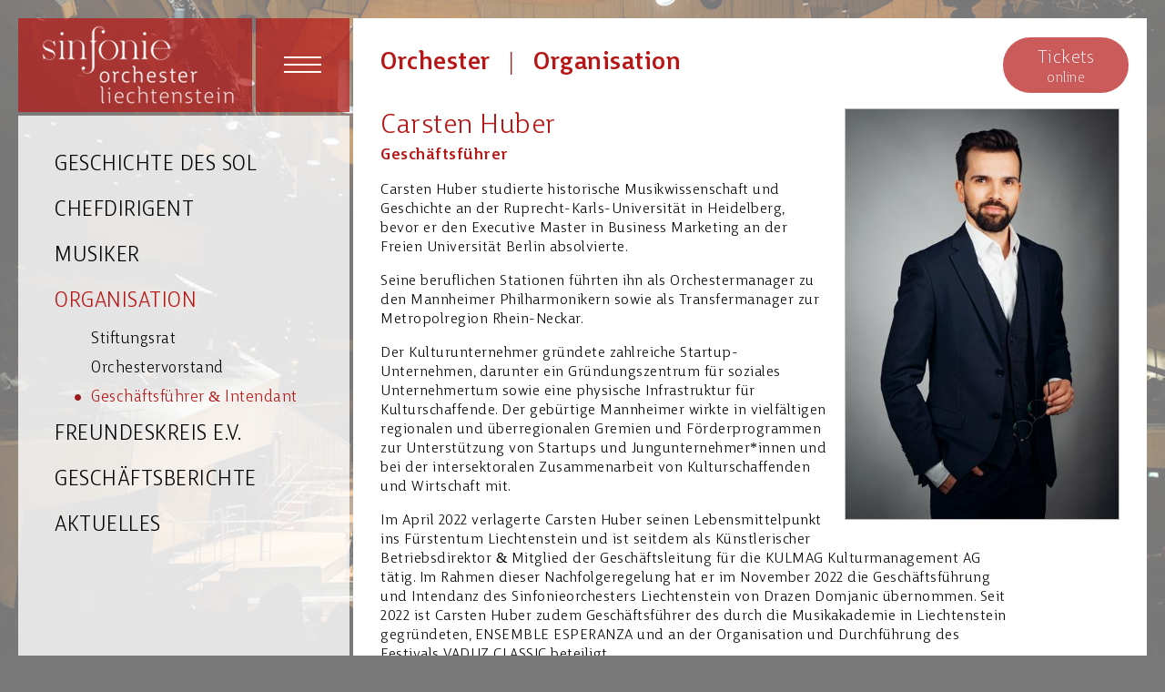

--- FILE ---
content_type: text/html; charset=utf-8
request_url: https://www.sinfonieorchester.li/Orchester.aspx?f=g&nid=10832&groupnr=10832&lang=DE
body_size: 41738
content:


<!DOCTYPE html PUBLIC "-//W3C//DTD XHTML 1.0 Strict//EN" "http://www.w3.org/TR/xhtml1/DTD/xhtml1-strict.dtd">
<html xmlns="http://www.w3.org/1999/xhtml" xml:lang="en">

<head><meta name="viewport" content="width=device-width" /><meta http-equiv="Page-Enter" content="revealtrans(duration=0.01)" /><meta http-equiv="Page-Exit" content="revealtrans(duration=0.01)" />
    
    <script src="//code.jquery.com/jquery-latest.min.js"></script>
    <script src="//code.jquery.com/ui/1.11.4/jquery-ui.js"></script>
    <script type="text/javascript" src="/scripts/function.js?t=10"></script>
    <link href="/styles/font.css?t=8" rel="stylesheet" type="text/css" /><link href="/styles/layout.css?t=10" rel="stylesheet" type="text/css" /><link href="/styles/component.css?t=9" rel="stylesheet" type="text/css" />
    
    <script> var isStart = false; </script>
    
    

    <title id="head_title">Carsten  Huber - Gesch&#228;ftsf&#252;hrer beim Sinfonieorchester Liechtenstein</title>
    
    <link href="styles/content.css?t=9" rel="stylesheet" type="text/css" />

    <style>
        .organisation_person h4 { padding-bottom:0px;line-height:20px }
        .organisation_person > div > div > div { bottom:0px; min-height: 45px; }
        .organisation_person > div > div { height: 56px; margin-top: 239px; }
        #content > div { padding:52px 0px 0px 59px}
        @media screen and (max-width: 1300px)  { 
        #content > div {padding:30px 0px 0px 30px}
        }
    </style>

<meta content="Sinfonieorchester Liechtenstein (SOL), 2016, office@sinfonieorchester.li" name="Author" /><meta content="Sinfonieorchester Liechtenstein, Alemannenstrasse 23, 9485 Nendeln, Fürstentum Liechtenstein" name="Copyright" /><meta content="4 hours" name="revisit-after" /><meta content="global" name="distribution" /><meta id="language" name="Language" /><meta name="robots" content="index" /><meta name="robots" content="follow" /><meta name="robots" content="all" /><meta http-equiv="Content-Type" content="text/html; charset=utf-8" /><link rel="shortcut icon" type="image/x-icon" href="grafik/Allgemein/Favicon_website.png" /><link rel="apple-touch-icon" href="grafik/Allgemein/favicon_180.gif" /><link rel="icon" type="image/png" sizes="192x192" href="grafik/Allgemein/favicon_192.png" />
        
        
     <script>

        $(window).load(setStart);
        $(window).bind("resize", setStart);

        $(function() {
            $(document).tooltip();
        });
      </script>
 
      <style>
        
      </style>

      <title>

</title></head>
<body>
    <form method="post" action="./Orchester.aspx?f=g&amp;nid=10832&amp;groupnr=10832&amp;lang=DE" id="form1">
<div class="aspNetHidden">
<input type="hidden" name="__EVENTTARGET" id="__EVENTTARGET" value="" />
<input type="hidden" name="__EVENTARGUMENT" id="__EVENTARGUMENT" value="" />
<input type="hidden" name="__VIEWSTATE" id="__VIEWSTATE" value="/GHfRmHzS0Jxgz+ANsrUPpnvplOErqG0S8cIKvC0E1mmvQ3uWgJOzvvE1+n8Sfrf020wfrZUsK+MnYR7QVSCGGFABog5zdKDVUpKfsyUCMrAmjXQv6w6/fYVEFfPbKyOstS7QuMY8IYSqa0DRHYuSlgVXI7320o3zqA7P8/M7X0rPVnTU8Gr8zSfw0wjx8OndCXOAoY6uXYZo0SKkUJeMieTcYkI+mZKiqpWw7MJH8WU9JuYwZbSJeCmomgPQpm/om6ae829b5lWQKcB3j4DxVRvB43/UvVJJqdMCvnLeeDRJyH5xCUgRmSGNeMKb+echI7lqFBeKa+xNkQqVsttLhgIEdzDmPw/+ZWofqPMcgJWDPk+o4LvSsUgmSmIJlc9OkVoEahW6+uAfn2/L5QB0VdFhZykrQPDv4V07ZdPj3VUp9pCaXVME2ULZOPObKAydHE53OHp46ORpk56nrtZq60GuWXfin1YWJt/LfW0NQSZmX/gZy5RvVFbvpGKh7g12W83QYTLoZsCI99zzd+m4GNQtA4A4/sgh/xEefnZgjU+FfkQ1rmq4G3UtDD1dGzde70p0FDbn9sQvb3xIs9XgKYbyVu6qjvQ2qvPkB9LFTdwdhj53MZ8nlFLn1m4s3+N3agylyMi1/xQOXfnTIkghZkhyVNppnJen2bUd0x+PD6l72gS82FCucR2p1m2s6VOjBpsx/rdUUtXnNbHLV0Y0IC1+LAp3F7EBEyY/6H8NgmBIZ9uyRxLzfdaYj2/6mjx4lZH5k/+qL++NwbzvFjBYKNBotQ8F9W00di4YXYPDfYF//COF5BlU79tSfYpXqdVkDMPkc9uPxRpiWBaulb79nAb1OHo6rTL2KKlj77caB8dE/xNelQlRfQxTUPsR847ElHmM2QsDTzzaljjCh9TRMq90wK/eSze93ei53tjlhetf9Alt2v14O+QYXy/AYUWiuP0Fq6SZCD/GaAX45Ea2gvnyVBhLFaNFEWsU9k/yVi84V+/Ob/l9SFXz1AgDMESrD88HmxhHadFvqswmt+lARkDpbpEsrgungt1TySlScxoHI9m8TWf8+Ejeq9MvWRONqo/i/2Es32wut/UhIzIYWgGMGKz/F36/yyX5JvKZ7Chy02aMvmLnSbm8PTCxp6V8vg084DBChN9YtKTsm9fqK2uGRmG8UuTVkBAqvKTBPy8H/qfoeCm8I+tg0+SmZfGK4OYtY3jWnsTsRVi9m/3tXSypPP5YSnu2ZhifRqgr29cyEi8PodnXjOmTJ+0jQ1+8dm26w+n+jBm68Dpjk2XaEmUqo+5p28pGgsNYiEJrphOZUDrE6suFpqXxzEHvFL3BDWpCcnEszsRiK1CObh6qUUNWGA28eOhsd10mq+T/hLeHwdNPPREGVehYpcxeMHuW3n1huT7eAyrVb6gKjHQJVBvRQBCzyEn8IBQXHkywpiq2jkyREtSbTSQPWqBkKHKfp9+dPSHj4VAxoc1DfZ8IX6fx1BQ1p6e1vWGyK8ALtwzYOzYIOOqQMHDd88WeDkuq2wVH+y6dB04v0ElJmiZcVEUdGZo/jFani3H1shqrWE3ZukgK2Ixj8wiUCOmo3BLwxGiFHYBUXMs2hIOyyZg1dU2QnTrD5BoUnXSFsmyEM1y8CKKCIl+++iJursyEn3VcR3w+mOeCszE0ye94jG+WzYkQGIx5p5cNLXB1cpVwq0AN9CozyTfMwjpjro01K599ZkvPiJUCs1jP7fuI5iArAZIUjP/fcj/stVKXoEZK+9E4aAXXZ2vDbFbQg6pqWBiY4l+ObiWMlIW3D8UB447dJlbFlua2INSXwtvfP8W89QT+/qHVrHcHXX6dClT8rCL6TJ32+6YMpL12SlWSJW7EXgBJ3XATZDRYGJz+jOTA9RQ9fzmwgc6Ye60uSJAYAf/qIUDE0onQ60wgBrmDqAC38bwKHR8JImAE5NxXnwq8d2qAD21NiQnsXTh+OOMrUyFfk9gI+fj03D1ppvHu8wELq+s45VEfkXmjvJ0YxI5gsax+JDwZ0JgQyDVjuA7exb5/md5M/8HSvyXy3EM/4nSdAJUTy12vK0QOUb+GE+qgxz4H89Xx1pDk59e3W7sudsKwg5XqCf5tcU67Id4wAqmesKezDCtB/Akl2qaKjDK4M9Zr/BbVUdxg3oeSStDb7cfaHW1i9Wf+PV8iKR3vOAL7eGQDFHLgvHXE+T5Sw4FZBIp9Bka9nTsbAQJ3O/cwEC3wI1UzQfHHuWcV5AorC0GN2K0aYvRTuenMhwtmBCnHW+IbOo2ge9lgaUFx5qS2cBeHK/9KWsRZ0ApACWtu1OQqAbesvIf1t3fLv8jHQI8lRSm2UQdHi5Z8OU2rGdIPAPom/ZQG9emJp0X6G6ynCMxZwHvYs3SaHAacUjbBkABrENMStmPhCnMAw18u4nyyRlQlEWnysFGlXkStsnd+mYSx5uRuhODfeSzpylxKU7rxaBCppqOqL3xmE779fd0RenSImIv62JcdufjaA5ujUrEOgNjXBq80qgGxty+DAbh/AzGdFdeg48esm20Q8zgwMRnLdZPLL2nPhRzWnZeuMrjvmUvIW91/nfUJ42Z186CrFU4bFyhOIwCwSmS+bsxbIt8GEVqnv1IrORe9IC7wN8uHmT73G02EuRXfy8gSdBVD8yE0irdnpWltSUc0/WHR2N398OHbVtlzikc6FeBjLuMGRCn8q9/uwtU4bndjEO7O+B3IHdjBAQssYcb3/7f6MZHjabAJ0cio+30hixJXxNBW1zhZ5UGtj+Po7FwuVqVjwNk2bKz7W1KIjiHJBHwpO/bVpWPECpDYPDL3uqOCIRla6f7rPPlvQbOm6H+LEovHYorR7ahhP9DqHIWh5k2svcGgi5+uZj+IlgZ7hUwbhZQSXlm2+ntSEgWWrZAq5MnAX73YA4s7tb247QwjUOgf3BBh/uqWpGeMkRvSUwk2dbLssbwdM1DZmGeRh1uDfnSzQYov7QLMuNhxLIw7rMA31p2BFfVFPwVgzRCtFdsN6p/cidmrn3nl8DYx9em/dzxB3mionEHCZ49sIvYDx4wGQOgUOXcK96wwhQqm9qvlPtRRzPy6cJkBh7EJhYyP8Uvl1rsp0CEY1cMIAs4U0UC5qYDucKGhZ0BXeC/tBBUmDatp3vrRnPbU3XDksuP+yt6jYyYMcvIdMTnZ2WeB7RApSARujSosNA99vUD5g9GHT6gaTU2crWpPk+Ouns9vmVuPq4k44fn9c2smcD3uklLFvuLFryaJiiV3QOVYH5yvKKrSxj4hMV58SGFj3V8KhKr0Ljp0J1f7TdUitActNRwSWF/c4uIGopSM4cRgJ0OyH/nufUWJQ+f3/byheJSx5+WJTYMJtQ/LjfFKfoWUr434WkGU8TD5xgSrANZ5ocqvQPCDYA5AO4uRb/lbRZcpkxxq9cf9Gaurj7U1MfNlS9AXIHAgGcvohQTdgdBwWGg5nFbX6xR0evhAN9SATqUK3wnxEa5e3neDJa3UOITe3ogfxsAuA9VCPrJ/5eXMGD/nQycZ3V4yVmV0/TZfjx/FACYT4wQvCKgQwrvWlOjGsK9QyVhPDB6+hKWUfTjOYIQIQFKpPjmbjMfsIff4nXZEZdmwaPyARGK2lfLf5Zv3YSMoSq7jrlhwkq/ie1FGcbqMB+hNSG2vEtqbwHdGqhh7YE8qVmUezEly932CErI0q7BntzwoIsOMZrqeWvikSscv+fZUSmk119ZXmj6ff/LWQjSj7GnDuc0tN78JkDOT06k6v1X/CVG3/[base64]/Rr+6JcMGEyJlMtA2nR11SK1UfOKP1h4GyUZIYZ1g5ubsI7MxOrjyZQ0u4xI+qMabh5PDRCkCtLuHOQHsPjnlQpaO95YYxDK1Ji2ySuj6PDyN/3tEGGVBGvpC7nboPispQUCOFWvZ5Oi6kcw9ZvnfcQHHXshcNy+5JAcgnsXdXwVTj27Lkpse32ufa40k6wMYD1zdfPrq08TE00ru1+BS8G0k8Ij2RJgRpfY73RHF0N7W4/5aZ5Z5qcupWxGQphW8E2HXTVnMoh/OdTsYj5lBlN/j3kUSggZrsut7HdIhkjCzjcVh5cs3JEUfztWzJcMyiTFH8b4H0htPkdrRvstxCkZ+47LcKYAyqPLRr2EFP2ZmjKvWExmZn+TJ/YQsWSfaWjbLB/cRwqL5Fo2Ko9GKD5zv7DSYpiyI+2/+PsjfaerdUCUpQZlW/[base64]/btlG9hNhDmYeKeb9y4w7EvqkVNeMn8lyzVF8t8JbAfyQwK2cyFQeg6mKaaLuEGImgeacH+sylh/8Sjoy5DS5ZqoX/myUDbQ3RRfdld6Epu+jkZPCYhLbCp1GZDDuPJ3UIF04RwcbCafo/jP/xiEp4n66hW9pCrWnSiwTl8b8o5NYmkxC1xbhOq0Dpr5kWtNuH1eQAraZGoaaGip9i5rdLbKH/[base64]/n5nslacEep+TuOtuLELhuhA3kaD+PX+7jTS86z2CSKdzXyfBWYmdGYbFmZ+agP8T3ak/OA5qTxQkB73JmRdBJhBX48Y9giTjQw9pJTwRJG5i7JNrRcljRDDe64G0WxlrkfpafJG5Ld5yfrboG1zBuTGgVVStJKX45LoaOtfaRy1HX3+g4YGHzYe8pXL6XIczUiAQfL+pK/Rvc9yPr96GIeZhwBJRcOMM6vAkPmJjKowJr5H0al0nMdNc2GXj5HkuGUM1H0WW+rty/g3SS6OLUcJ6+FzqahRbTBX8F8zK1i7jcSTfcnSQP7oeh7TiFQppck2eSyOh6p6S+e/iDJZSCsGBUVIOrSbBOp+MaOOlL287fluupwJylqvt3byZW2bPYp/Az1HhsNH6IwCvlYfNmMpbkNvDAMJHAyzHgDCAUXsyp3zeXq5AOarROrqpaoEM92JMuvwr6RzpoH+3s9zPkIleIhJbs30y/Jo3As0TkcnLM9aPZt+1sdi/aWhJFO+gPFofZCSNlnOoA27Bon51XeF0BpLVKijcE3+AoaZq7WakavvU6Rdmg47AjCDpLbv+M6imM3Zc9MeQkQONpYFOxIsm+oF1676gOVGL/fylnXE2HIpWjuknsMpAeme/pQJJF4c7VQ9l7kN1joNfYsbFzbZ4T3m9QMWLroU70yvtC5+1gbV+PQ90axRv/cAX7PpvCN8UbwggCliloSCmCHuHpZnRICmsXkC/RSRGufV76/QAC8CsGB3gqE9mJcIGKp7ymoezH+rS5Qfr8ZxYzk0kfguYzHBoKIw9yvx+DTfcmfMSe6n3r5eMF0jUQcJ6r5tnrVdZ/jc6rBDFOjRi0GpoRhcbMeTF74hxVPz3DuxRxFN3z6sADMV7+teanqWEqXlg+1cYxmWMc4tloavRr0a1RwbjT3EVMy0BIOZLAwfgiDQGN18h59cvhB5pgJRqd3TY1+RrM8KMqJmfYXBQ85yqIR+N6/[base64]/[base64]/dD3epaY/LCJDn8nv8yx6qAGj7wyhVnlr1Etq4yKb4LxH9wU94Cmyth3eQA4qCZiCep0Be2Xs7ALb0V6GALcwg8iFgO1gjXTksgLkre0PgcUd2E8f4om+Rv7N6/g/bHecHzJT3Ie1I7yoX4U7pfLpzcLCWyyp3Fe7f7v3Ee2BwL+wrLEAoBJv49Cq1dbnxfGopeIwwrAilb4kjNOCNkXE1hQf2C1Q3hlJcIAK6/5mKDvHTe1Yxo2MlblXWxe1OJ9LOT0rBSw9PP755M3k8nfUCaI/5KT8lBDCPzWvfdYYXPZD7RHnNmoIW4SfUUEJY5EPQweCimEsu36oQZj8P9G6vkvvICrb/uaQF8wKUmXPVNX2qBgW0jBqMC00+k1b69ygkZDB7iLAXNLBS/[base64]/zLJBBHoFS3toRrhH1JQ1F9lE7HcZKnmec4J9X1Oc/HSx4ARQvS6Yq72uhL0EDFvCAtBAabg2XT1xKB09LbUn3sQRSRjsI0op5duTdIYGouQLj0Vkn4jJp2ZwbesFbX+pTt/6EPZGhV7DzHt5VVwhgnvzys4OaukpZ1eaqxMmqecortp/xOqhVFE6FSja19aEAzqacmVgGhl4GjhBjKwIPYLnOtjdhCxDEoaICtsLRWenhI893YbX60YURBs6qam9q7tw4aJ2JXxLxu8j5eq8WpujZKKclMFkMnldAja2jrywi86JATB9SgWuOZvHuqYYfyZQL97Uj0T0kBdU8LQrTB/cwjGVUqNXRuhWgPZafOVpIerTsTC5NiCB7R24GwSStZ6oclM996j/TUpzeq9u/KcslxIODNFSCyHdcNhenfBKuHQqMKDbbJ7TqUSM8nUO0sMK3spE/i/Tlh4AZ20xznghrOfKGQXdjBb9lHhuclvIhrD/OVVK6erImUqqpDyWN4KnIiHod4Bo7se0+0s9zCXP8g1SZLT0qb1bnQD+zeySUxuLgNSZa248DT7hL7mRZouuxTDFw0lxyeJequt1TBs3vHdk+xO8W0/M6hDo+ZTQDTEw+IC9M25nX6ZMyeZ1RhFXKLJiOaHDP4ZPMFHiddhMidZuJjiijhaFMQTiu29dOJK8LlpWl6oL1HQS5jDwcb8xNuUeMSwVxQ0HpQxnymBG5xulTYhFSfS8/GArtkgmahAzj5XHpxREulZNyDKzIE4z7oyj5Qrx3wroDJhglEV/RnB9q3i+HTpy9ZxmM+Z1M1aXhRjjKRR09dUfgT1J8HUf8xR56zxipsp++9x9/7iJtr1ehIr8MeWyKikBigQv6vcp+SQ+NFQg3Enc/iM/AUemUUW7KL/J90sI/bErf3aHue6Z/pGc97FnxSu8Q83Pi71F/h8YT+erxrvCySuUeFYr1eXTROjRF90N6+qAj23t1MjUYF5XJlyI/O+5tV603mhsMFV1jhnpBe3xipJHdOnlYf4Z/rChEjOdX/VxnyLhCrOQZPPaBNKlbltzzX4HAjnfpIhXAjGPGiOYuYNnJo7R+IXNOfuv/[base64]/RkzLD92BiKWA6phLc4ORePFqHviwDdhx/cxnpjLdDM5jUu7c+ZKT4zfhPODBSaLdHO/4Js55PlMw3HfD6XMnkDIxofuhCaRPl0jot5pI7OSGJjTO7YNc5FRANiHHfdW1br6Rd0uNOD1kdJEBE3X6B1bVaECCagoxtpPLXOz7uUvy1iCe3VCC8zEWfMNNxm2aIR0MwSENO/FFAKefVAzfYpFCSdRHy69pVi7gBCWLBvz38HLkv4Rdu2KQRbY6fxUWKi5eDtFsO+8kdlz/8Y4jB1y9rsmf0GscQEhZHiMglb5YT2cA8ph2myxmW2QJx/vFmGfKlwOHjAebRrTRfEpWJ5V8i3CF+/XeW79/vnjQPvyZ2AmRZagzZc7AOBmznuUOO9pGFG3vetUNTnSwAvl97QRr3WWGiNro3q1l1ecnbuOQBohgY8KaWriF8cB041Mv/47+yLnx/qv2FCtHBrmGKIrB3mpD1rIcOOad8gnBaGGfWQdi9JxzBgQkWuvNliyT+q0fUSc0acm+SlR42M4yUfeeC6SYMDJh5SAsyFtc8gDcwpHaKSlR6GE/hhHl7QT2QY77ny5tLvCVg5/0aqVmnxGkDmaVDDIgVShupH2rBm7kejD7YfYHRN2eMCQTnr1tC4KF9nr6G8DII1RFPyHWcF3UYdBLEXcYPfOhYUBU4lfk9rKUZ2iro+YdEW4vcXy0+S98A8hIdD5mXezrNWvbXBXrN0PF4sy6NQzuOUSnLsdlCUbv1a/R9+PXFIJ0rkWvY2R5tS6r3sSy9aTNp0vuSCCXzN9CqiOiVMuLesdeVTMbdfnZIFBZ29EvO7lcyPw/cLvCC+WaRk/exIN/LnvNQPQbZ3FZH7p3DlIiAUnhAnwUrpQAU9S6Xa8vJZP2si86TgrozXq40vsDt/4kmFiRID3Bn0oXzyH9rhYWt10FYKy6qAIZA0nXqTTfVKpwy8IpcfUS+aTZUxm6cbGXjjUx+LWBAMvozhvZNgDGOlpP/1KbRl0z+sKpB53vjY/PoyMpzkpcWI+GbMKC2sLaEMS/yoIJoCCWC1JC67ntOciaMElRxeAfdVHt5bzpsF/MYCHBLkkI2MEV0HYtL50n0NPe43YvrJugYCJ7QZx43HZVucmFOyYCzunRsUeO3D/[base64]/HYfvbPXavpJiZS1onZMBbSTfB+/bMEfTxofbQJfWXLC3IhBS49M9C5cVhOAClhAMb7V2FNXwuHvpN/JkMBQ7t9b67Dw4Y16klT9T3gzNlhx1mPp3eI7kLNlMzTVEAKJPLRcYYOAVjGD3MebTR0g8GAR+3H3mDQDRreo/ESg1zekqNjpcd59eLbp3/BFQTZARBkToS/TiOV/aJ2+toACDrlKFKC8Rd+QNXkiJkYyvZTjZ28abAsh53u6a0MnqfRK43aB/KrrpBnkapCpaqRBBfY3vZwH7zp5Oe6HeCuerWVoUn8VZmnk2cQh7I/umoJMQHUNwEt5Vx5MKGFVVg4H/zsbPnLt1ibjikbbNLqGCFaVyWob0sToLnN0tFa4cfJ8Nh4DzkTWl1xHe3UOh9oBci2rvpjLF52vPGqmxapUylcijYtcHBP9jLCiTmIhvetoRbPk/ylsvgROfMPaNx226ZFlE6lOmXCR0USnzuH2KdTN+pLYCOrzVs/5CUywXhNwZ00uLjfqcTKCwkWgBBNMgXx//7SOJzX8G+3PciJplZVhfnnh7H3RWKbF/PguUpryo+/nYtPA78CbSlipxUqaLNbWsd7VlBrCNYDGgAcpgoNnEiBCeNP4kH/bxERc+In94QvGg+fO6JBHXR8ONhHxPWvEZGE3ySfRnUNPX8K8oQKoJtoj6wW/Zi6AjWHYOEvnrHN4eir9HZIlm4L89k2wSUCOUfiSbatzkuTvkW6WQdNMwxPX3x7JECIT//D9RgrCN0XLuIWr+WFf8AKnbt81FnR3ta41yEJ1vZQKh0JYEZ3L3kzpjTun6XS7MbNQ9ZcA99qp1tqe90tUo9oHdZolz41AVrFEja2d0ZScmoiVABX0NdCikPTzKA0e/lYwzQRtoQmHI55fBKP7BSsv6jOhYFJnpcBXX/f4aNPc+/UdetN1s1ng7sdf9traIwVLdndoJSWq9MWkBl2uZgGOqRdA+KkH77BX/+iCKG24kLFqakxl5mA0hWZDd68+xWpPPBBGm/+vSXRjXKsG7uJ84SZkn3ddcH9id13GzpOjCASLNHoWwzow5YRSIL3+Je8xh66MGNoJAg6Mhn98Rtf1dVy/rRWI5HhUSr9Wbdk2uxIRCbXF7YzvTMD4D6n00vPaBmzA5fm4hLbEXlwm6KjmuOCJd5zMtIpAPQVsAjgJXLeTfYFTU6gUIJgIADV6DLddR9ugmlJa8vYD1lkkf559ORAzifmfhawyM0VeN9tt7/Iodji7NX8fiJlhkigiB/nY4KyiLiSQVjMZ5Efv069tNKYi3Glq+CsQzFP+vUtBkaY8vdkabEae1BXInO3X9D6KawPzFhoKmZSoT+9c6gx9GeMnLFD0rom5l+d0+PZmFeSRY+Dg0tNjX5dfj3uI70ITVWftIz6F/+l0z9RKvb4RVUY2oa86UMy7vD8hU+2TJ5Kel8XXSf9MErVGdsdf7jaFZLgC1/zuC8/81BvbeEmgPcK/4rd8LpDWqwqVkM5HOutke5eTwq0nnOuFZtemKZSia+tGsGtb98M2GxiGm6+QK3LzEmWcS5xxVSaQgQ3B9/4pPqufnpJhKI68BKvtA0UEFBHr1UbgiIkvlFnA6QITKUMX2rB3PYElBTpcpgMFqcWCf4etCBsxnGsG2xsDFk569jZLBojwf7Ugrj2gNe0IsQlvtZ0UbX/TYm2kO5FmS2QN3Y1cJzPvgaqlkqS4wBm3KU50OhXDyxbGVNmH+9KSIWgRTvDJNeuUlKpgz4pYkcdQT0qWu1XpdIjJq/7tEMezZJ6/xK5dLXZn8/[base64]/9BI0bMW6hqsmBnN6LZ3ds/LLWydzJuTFcc3AZni6zUM5KULA1VJvu5U+2WrQP/kAD3KvQdDqY/Mnx4a+I/PksMXrJwSuudzOC1ErWRzv9rmTgzycf9Mz2CvWsT2+dwpOye6PYaju7n5VU4LllILO01i1XzGQ7zFS01Q4p8r8Y6buXj3gAz5CE5OysGfLRE8KM1JXV6qEnkJIYHG7QauDzeFqrC7TcyRoj+yxKYkPG3+QzfjLjgwiUcKR8gpWP2/rfxrQtgNmaX/iV+J87AMv9az9WECMOx+W9f0FaEAPUyPozCUrGpG7DpCT83rm2mFiPBH/RPkEdXkXPDWw2JyksKkDVDIkuLi8J+rVy9KT4ej9XW6QEj3Ky+sV+ppcDgBOX40uru4PjCUdGCpEXJG6rTtvWgDTUsAmFCQfICAg7sTimw2ezWxYgco5R6p5D7M/RG3dC54erMAzNBF7kTGCI7OPUnX8wM/xDuwxhr5PTYPqvn2BiI1qKh4BKJ0Pr7nKuVVGX9xyMHOF4hUX9xEBxdpYflaU/LZyg3XvFQ5/fMYZKaosi0y4d0fscq4Uq1M1HaLAFYfc7TRHV9YM6oOE9QNpnjhs3xKcO67YrJ0Swb/RCCArrMa7K6wmAXYNH7UfB1TPlSS/ZmGvVnhmxufbgVd3D4E0Y97VWktOndgC1ePuqZ/7jbwhamqi8htyBjBpbpV/HwfOhAkH0q3c/jNKLcwga+9r9pgd5jZiBghhNDYniF/2" />
</div>

<script type="text/javascript">
//<![CDATA[
var theForm = document.forms['form1'];
if (!theForm) {
    theForm = document.form1;
}
function __doPostBack(eventTarget, eventArgument) {
    if (!theForm.onsubmit || (theForm.onsubmit() != false)) {
        theForm.__EVENTTARGET.value = eventTarget;
        theForm.__EVENTARGUMENT.value = eventArgument;
        theForm.submit();
    }
}
//]]>
</script>


<script src="/WebResource.axd?d=pynGkmcFUV13He1Qd6_TZLirkV3Esqggkaor8zrRYnyUI36FZoIPO2ayZGSedgXD06mxHQruSiP8nVSuppxJ9Q2&amp;t=638943697344983215" type="text/javascript"></script>


<script src="/ScriptResource.axd?d=adh3E5cO-su6kssCIGU3RHPkAqE9K_YIjcP2hoHDr5exzEMv5rGQqV1OwF2iEdSYhOgcROlWHpYEvbI-HzX4CpYFWVTjdoVWKHnkv6th9btqErwyN4wRP6Qv-orLK98QWFZiV40gwveRZ3nPLTdHO427pUlrsdXcHiq9jOSc7Xg1&amp;t=5c0e0825" type="text/javascript"></script>
<script src="/ScriptResource.axd?d=dF93vne5OdhkrUhtVYAlYGW6RD8Il4Pn8y2sX-Wjnz0hQeFt_xtiV5NIZQhRn7hqPZl9bizV9xf6jivxYuOP5abjRS8I4IohzGR2J2r-IwFHSXJwb07Rvo_NxNw-ZZIrNyn7HNUhE_UD0RySLHXSY21RDNmae2_f4TyqHOrZvcg1&amp;t=5c0e0825" type="text/javascript"></script>
<div class="aspNetHidden">

	<input type="hidden" name="__VIEWSTATEGENERATOR" id="__VIEWSTATEGENERATOR" value="A40EB376" />
</div>
     
    <script type="text/javascript">
//<![CDATA[
Sys.WebForms.PageRequestManager._initialize('ctl00$scriptmanager', 'form1', [], [], [], 90, 'ctl00');
//]]>
</script>

    <div id="page" class='page_bg'>
        <div id="head">
            


<a id="mob_menu" href="javascript:showNode()"><img src="/grafik/Buttons_Icons/ico_menue.png" border="0" alt="Inhaltsverzeichnis" /></a>
<a id="mob_menu_x" href="javascript:hideNode()"><img src="/grafik/Buttons_Icons/ico_schliessen_weiss_mobile.png" border="0" alt="Inhaltsverzeichnis" /></a>


<div id="logo"><a href="/default.aspx"><img id="imgLogo" src="/grafik/Allgemein/sol_logo_2024.png" border="0" alt="Sinfonieorchester Liechtenstein" /><img id="imgLogo_kl" src="/grafik/Allgemein/sol_logo_2025_kl.png" border="0" alt="Sinfonieorchester Liechtenstein" /></a></div>

<div id="menu" onmouseover="showContent(1)" onmouseout="showContent(0)">
    <nav class="nav-doubleflip">
		<font class="prev">
			<span class="icon-wrap"><img src="/grafik/Buttons_Icons/ico_menue.png" border="0" alt="Inhaltsverzeichnis" /></span>
			<div id="menucont">
                
                        <h3>
                            <a href="/Orchester.aspx?f=m&amp;nid=10828&amp;groupnr=10828" id="infohead_repMenu_aMenu_0">Orchester</a>
                            <div>
                                    <a href="/content.aspx?nid=10827&amp;groupnr=10827" id="infohead_repMenu_repSubMenu_0_aMenu_0">Geschichte des SOL</a>
                                
                                    <a href="/content.aspx?nid=16192&amp;groupnr=16192" id="infohead_repMenu_repSubMenu_0_aMenu_1">Chefdirigent</a>
                                
                                    <a href="/Orchester.aspx?f=m&amp;nid=10828&amp;groupnr=10828" id="infohead_repMenu_repSubMenu_0_aMenu_2">Musiker</a>
                                
                                    <a href="/Organisation.aspx?team=0&amp;nid=10833&amp;groupnr=10833" id="infohead_repMenu_repSubMenu_0_aMenu_3">Organisation</a>
                                
                                    <a href="/Content.aspx?team=3&amp;nid=10830&amp;groupnr=10830" id="infohead_repMenu_repSubMenu_0_aMenu_4">Freundeskreis e.V.</a>
                                
                                    <a href="/Berichte.aspx?nid=14819&amp;groupnr=14819" id="infohead_repMenu_repSubMenu_0_aMenu_5">Gesch&#228;ftsberichte</a>
                                
                                    <a href="/Aktuelles.aspx?nid=10825&amp;groupnr=10825" id="infohead_repMenu_repSubMenu_0_aMenu_6">Aktuelles</a>
                                </div>
                        </h3>
                    
                        <h3>
                            <a href="/Konzerte.aspx?nid=10821&amp;groupnr=10821" id="infohead_repMenu_aMenu_1">Konzerte</a>
                            
                        </h3>
                    
                        <h3>
                            <a href="/Presse.aspx?nid=10834&amp;groupnr=10834" id="infohead_repMenu_aMenu_2">Medien</a>
                            <div>
                                    <a href="/Presse.aspx?nid=10834&amp;groupnr=10834" id="infohead_repMenu_repSubMenu_2_aMenu_0">Presse</a>
                                
                                    <a href="/Fotos.aspx?nid=10835&amp;groupnr=10835" id="infohead_repMenu_repSubMenu_2_aMenu_1">Fotos</a>
                                
                                    <a href="/Videos.aspx?nid=10836&amp;groupnr=10836" id="infohead_repMenu_repSubMenu_2_aMenu_2">Videos</a>
                                
                                    <a href="/Audio.aspx?nid=10837&amp;groupnr=10837" id="infohead_repMenu_repSubMenu_2_aMenu_3">Audio</a>
                                </div>
                        </h3>
                    
                        <h3>
                            <a href="/Sponsoren.aspx?nid=10842&amp;groupnr=10842" id="infohead_repMenu_aMenu_3">Sponsoren</a>
                            
                        </h3>
                    
                        <h3>
                            <a href="/Kontakt.aspx?nid=12435&amp;groupnr=12435" id="infohead_repMenu_aMenu_4">Kontakt</a>
                            <div>
                                    <a href="/Kontakt.aspx?nid=12435&amp;groupnr=12435" id="infohead_repMenu_repSubMenu_4_aMenu_0">Adresse</a>
                                
                                    <a href="/content.aspx?nid=12434&amp;groupnr=12434" id="infohead_repMenu_repSubMenu_4_aMenu_1">Impressum</a>
                                
                                    <a href="/Newsletter.aspx?nid=14507&amp;groupnr=14507" id="infohead_repMenu_repSubMenu_4_aMenu_2">Newsletter</a>
                                </div>
                        </h3>
                    
                               
			</div>
		</font>
	</nav>
</div>

<div id="menumobile">
    
            <h3>
                <a href="javascript:showSubNode(10820)" id="infohead_repMobile_aMenu_0" class="mobilepoint">Orchester</a>
                <div id="submenu_10820" class="submobile"><div><a href="javascript:hideSubNode(10820)"></a><div>Orchester</div></div>
                        <a href="/content.aspx?nid=10827&amp;groupnr=10827" id="infohead_repMobile_repSubMenu_0_aMenu_0">Geschichte des SOL</a>
                    
                        <a href="/content.aspx?nid=16192&amp;groupnr=16192" id="infohead_repMobile_repSubMenu_0_aMenu_1">Chefdirigent</a>
                    
                        <a href="/Orchester.aspx?f=m&amp;nid=10828&amp;groupnr=10828" id="infohead_repMobile_repSubMenu_0_aMenu_2">Musiker</a>
                    
                        <a href="/Organisation.aspx?team=0&amp;nid=10833&amp;groupnr=10833" id="infohead_repMobile_repSubMenu_0_aMenu_3">Organisation</a>
                    
                        <a href="/Content.aspx?team=3&amp;nid=10830&amp;groupnr=10830" id="infohead_repMobile_repSubMenu_0_aMenu_4">Freundeskreis e.V.</a>
                    
                        <a href="/Berichte.aspx?nid=14819&amp;groupnr=14819" id="infohead_repMobile_repSubMenu_0_aMenu_5">Gesch&#228;ftsberichte</a>
                    
                        <a href="/Aktuelles.aspx?nid=10825&amp;groupnr=10825" id="infohead_repMobile_repSubMenu_0_aMenu_6">Aktuelles</a>
                    </div>
            </h3>
        
            <h3>
                <a href="/Konzerte.aspx?nid=10821&amp;groupnr=10821" id="infohead_repMobile_aMenu_1" class="mobilepoint">Konzerte</a>
                
            </h3>
        
            <h3>
                <a href="javascript:showSubNode(10822)" id="infohead_repMobile_aMenu_2" class="mobilepoint">Medien</a>
                <div id="submenu_10822" class="submobile"><div><a href="javascript:hideSubNode(10822)"></a><div>Medien</div></div>
                        <a href="/Presse.aspx?nid=10834&amp;groupnr=10834" id="infohead_repMobile_repSubMenu_2_aMenu_0">Presse</a>
                    
                        <a href="/Fotos.aspx?nid=10835&amp;groupnr=10835" id="infohead_repMobile_repSubMenu_2_aMenu_1">Fotos</a>
                    
                        <a href="/Videos.aspx?nid=10836&amp;groupnr=10836" id="infohead_repMobile_repSubMenu_2_aMenu_2">Videos</a>
                    
                        <a href="/Audio.aspx?nid=10837&amp;groupnr=10837" id="infohead_repMobile_repSubMenu_2_aMenu_3">Audio</a>
                    </div>
            </h3>
        
            <h3>
                <a href="/Sponsoren.aspx?nid=10842&amp;groupnr=10842" id="infohead_repMobile_aMenu_3" class="mobilepoint">Sponsoren</a>
                
            </h3>
        
            <h3>
                <a href="javascript:showSubNode(10824)" id="infohead_repMobile_aMenu_4" class="mobilepoint">Kontakt</a>
                <div id="submenu_10824" class="submobile"><div><a href="javascript:hideSubNode(10824)"></a><div>Kontakt</div></div>
                        <a href="/Kontakt.aspx?nid=12435&amp;groupnr=12435" id="infohead_repMobile_repSubMenu_4_aMenu_0">Adresse</a>
                    
                        <a href="/content.aspx?nid=12434&amp;groupnr=12434" id="infohead_repMobile_repSubMenu_4_aMenu_1">Impressum</a>
                    
                        <a href="/Newsletter.aspx?nid=14507&amp;groupnr=14507" id="infohead_repMobile_repSubMenu_4_aMenu_2">Newsletter</a>
                    </div>
            </h3>
                   
</div>



<a class="tickets" target="_blank" href="https://www.ticketing.li/de/institut/sol">
    <div>Tickets</div>
    online
</a>


<div id="bg_ticket" onclick="hideTicketLightBox()"></div>

    <div class="ticket_right">
        
        <div>
            <div>
                <div class="ticket_top">
                    <a onclick="hideTicketLightBox()"><img src="/grafik/Buttons_Icons/ico_schliessen_weiss.png" border="0" /></a>
                    <div>TICKETS</div>
                    online
                </div>
            </div>
            <div id="ticket_over">
              <div class="ticket_item" style="display:none"><div><div style="padding:30px 20px">Ab 18. Dezember können online Tickets gekauft werden.</div></div></div>
            <div class="ticket_item">

                <div>
                    <div>&nbsp;</div>
                    <div>
                        <div>Ticket-Hotline</div>                
                        +423 262 63 51
                    </div>
                </div>

                        <div>
                            <div>
                                <div>18</div>JAN<br/>2026
                            </div>
                            <div>
                                <div>Apollo5, Vokalensemble<br/>Abo K (1 von 4)<br/>Withers | Rheinberger | u.v.m.</div>
                                11:00 | Vaduz, Rathaussaal Vaduz
                                <a href="/Konzerte/310/apollo5-vokalensemblebrabo-k-1-von-4brwithers-rheinberger-uvm">Mehr Infos</a>
                                <a href="https://ticketing.li/de/Events/141/apollo5-vokalensemble" id="infohead_repKonzerte_aTicket_0" target="_blank" class="btn">Tickets bestellen</a>
                                
                            </div>
                        </div>
                    
                        <div>
                            <div>
                                <div>27</div>JAN<br/>2026
                            </div>
                            <div>
                                <div>Arabella Steinbacher, Violine<br/>Dawid Runtz  | Abo A (1 von 3)<br/>Weber | Brahms</div>
                                20:00 | Schaan, SAL Schaan
                                <a href="/Konzerte/314/arabella-steinbacher-violinebrdawid-runtz-abo-a-1-von-3brweber-brahms">Mehr Infos</a>
                                <a href="https://ticketing.li/de/Events/145/arabella-steinbacher-violine" id="infohead_repKonzerte_aTicket_1" target="_blank" class="btn">Tickets bestellen</a>
                                
                            </div>
                        </div>
                    
                        <div>
                            <div>
                                <div>28</div>JAN<br/>2026
                            </div>
                            <div>
                                <div>Arabella Steinbacher, Violine<br/>Dawid Runtz  | Abo B (1 von 3)<br/>Weber | Brahms</div>
                                19:00 | Schaan, SAL Schaan
                                <a href="/Konzerte/315/arabella-steinbacher-violinebrdawid-runtz-abo-b-1-von-3brweber-brahms">Mehr Infos</a>
                                <a href="https://ticketing.li/de/Events/146/arabella-steinbacher-violine" id="infohead_repKonzerte_aTicket_2" target="_blank" class="btn">Tickets bestellen</a>
                                
                            </div>
                        </div>
                    
                        <div>
                            <div>
                                <div>15</div>MRZ<br/>2026
                            </div>
                            <div>
                                <div>Trio Vecando, Klaviertrio<br/>Abo K (2 von 4)<br/>Rheinberger | Say | Brahms</div>
                                11:00 | Vaduz, Rathaussaal Vaduz
                                <a href="/Konzerte/311/trio-vecando-klaviertriobrabo-k-2-von-4brrheinberger-say-brahms">Mehr Infos</a>
                                <a href="https://ticketing.li/de/Events/142/trio-vecando-klaviertrio" id="infohead_repKonzerte_aTicket_3" target="_blank" class="btn">Tickets bestellen</a>
                                
                            </div>
                        </div>
                    
                        <div>
                            <div>
                                <div>12</div>MAI<br/>2026
                            </div>
                            <div>
                                <div>Marc André, Kontrabass<br/>Sebastian Lang-Lessing  | Abo A (2 von 3)<br/>Debussy | Boumans | Tschaikowski</div>
                                20:00 | Schaan, SAL Schaan
                                <a href="/Konzerte/316/marc-andre-kontrabassbrsebastian-lang-lessing-abo-a-2-von-3brdebussy-boumans-tschaikowski">Mehr Infos</a>
                                <a href="https://ticketing.li/de/Events/148/marc-andre-kontrabass" id="infohead_repKonzerte_aTicket_4" target="_blank" class="btn">Tickets bestellen</a>
                                
                            </div>
                        </div>
                    
                        <div>
                            <div>
                                <div>13</div>MAI<br/>2026
                            </div>
                            <div>
                                <div>Marc André, Kontrabass<br/>Sebastian Lang-Lessing  | Abo B (2 von 3)<br/>Debussy | Boumans | Tschaikowski</div>
                                19:00 | Schaan, SAL Schaan
                                <a href="/Konzerte/317/marc-andre-kontrabassbrsebastian-lang-lessing-abo-b-2-von-3brdebussy-boumans-tschaikowski">Mehr Infos</a>
                                <a href="https://ticketing.li/de/Events/149/marc-andre-kontrabass" id="infohead_repKonzerte_aTicket_5" target="_blank" class="btn">Tickets bestellen</a>
                                
                            </div>
                        </div>
                    
                        <div>
                            <div>
                                <div>16</div>JUN<br/>2026
                            </div>
                            <div>
                                <div>The Sound of Disney | HOI Klassik<br/>Kevin Griffiths | Familienkonzert<br/>Die schönsten Disney-Melodien</div>
                                18:00 | Schaan, SAL Schaan
                                <a href="/Konzerte/322/the-sound-of-disney-hoi-klassikbrkevin-griffiths-familienkonzertbrdie-schonsten-disney-melodien">Mehr Infos</a>
                                <a href="https://ticketing.li/de/Events/150/the-sound-of-disney-hoi-klassik" id="infohead_repKonzerte_aTicket_6" target="_blank" class="btn">Tickets bestellen</a>
                                
                            </div>
                        </div>
                    
                        <div>
                            <div>
                                <div>4</div>OKT<br/>2026
                            </div>
                            <div>
                                <div>Das SOL zu Acht<br/>Abo K (3 von 4)<br/>Mozart | Mendelssohn</div>
                                11:00 | Vaduz, Rathaussaal Vaduz
                                <a href="/Konzerte/320/das-sol-zu-achtbrabo-k-3-von-4brmozart-mendelssohn">Mehr Infos</a>
                                <a href="https://ticketing.li/de/Events/143/das-sol-zu-acht" id="infohead_repKonzerte_aTicket_7" target="_blank" class="btn">Tickets bestellen</a>
                                
                            </div>
                        </div>
                    
                        <div>
                            <div>
                                <div>17</div>NOV<br/>2026
                            </div>
                            <div>
                                <div>Eva Gevorgyan, Klavier<br/>Mei-Ann Chen  | Abo A (3 von 3)<br/>Beethoven | Liszt</div>
                                20:00 | Schaan, SAL Schaan
                                <a href="/Konzerte/318/eva-gevorgyan-klavierbrmei-ann-chen-abo-a-3-von-3brbeethoven-liszt">Mehr Infos</a>
                                <a href="https://ticketing.li/de/Events/154/eva-gevorgyan-klavier" id="infohead_repKonzerte_aTicket_8" target="_blank" class="btn">Tickets bestellen</a>
                                
                            </div>
                        </div>
                    
                        <div>
                            <div>
                                <div>18</div>NOV<br/>2026
                            </div>
                            <div>
                                <div>Eva Gevorgyan, Klavier<br/>Mei-Ann Chen | Abo B (3 von 3)<br/> Beethoven | Liszt </div>
                                19:00 | Schaan, SAL Schaan
                                <a href="/Konzerte/319/eva-gevorgyan-klavierbrmei-ann-chen-abo-b-3-von-3br-beethoven-liszt-">Mehr Infos</a>
                                <a href="https://ticketing.li/de/Events/155/eva-gevorgyan-klavier" id="infohead_repKonzerte_aTicket_9" target="_blank" class="btn">Tickets bestellen</a>
                                
                            </div>
                        </div>
                    
                        <div>
                            <div>
                                <div>22</div>NOV<br/>2026
                            </div>
                            <div>
                                <div>Das SOL zu Zwölft<br/>Abo K (4 von 4)<br/>Dvorak | Enescu</div>
                                11:00 | Vaduz, Rathaussaal Vaduz
                                <a href="/Konzerte/321/das-sol-zu-zwolftbrabo-k-4-von-4brdvorak-enescu">Mehr Infos</a>
                                <a href="https://ticketing.li/de/Events/144/das-sol-zu-zwolft" id="infohead_repKonzerte_aTicket_10" target="_blank" class="btn">Tickets bestellen</a>
                                
                            </div>
                        </div>
                    
            </div>


            </div>
        </div>
    </div>   
        </div>
        
    
    <div class="nav_sub_head">
        <a href="javascript:showMusikerMenu()"></a>
        <div id="mobile_hNavigation2">Orchester <span>|</span> Organisation</div>
    </div>
    

        <div id="content">
            <div>
            

    <h3 id="body_hNavigation" class="nav_head">Orchester <span>|</span> Organisation</h3>
        
    
         
    

    <div id="body_pnlDetail">
	
    <div class="teamdiv" id="divDetail">
        

<div class="personImg">
    <img id="body_infoPerson_imgEvent" class="imgEvent" onload="showImage($(this))" src="https://www.sinfonieorchester.li/files/Persons/images/thumbnails/resize/500x600/20230103141600Huber_1.jpg?t=893" />

    <div class="personMedien" id="medienheader">
        
    </div>
</div>

<div class="personname">
    <h1 id="body_infoPerson_Name">Carsten  Huber</h1>
    <h2 id="body_infoPerson_Funktion">Gesch&#228;ftsf&#252;hrer</h2>
</div>
<div id="body_infoPerson_Info" class="personinfo"></div>



<div id="body_infoPerson_biografie" class="biografie"><p>Carsten Huber studierte historische Musikwissenschaft und Geschichte an der Ruprecht-Karls-Universit&auml;t in Heidelberg, bevor er den Executive Master in Business Marketing an der Freien Universit&auml;t Berlin absolvierte.</p>
<p>Seine beruflichen Stationen f&uuml;hrten ihn als Orchestermanager zu den Mannheimer Philharmonikern sowie als Transfermanager zur Metropolregion Rhein-Neckar.&nbsp;</p>
<p>Der Kulturunternehmer gr&uuml;ndete zahlreiche Startup-Unternehmen, darunter ein Gr&uuml;ndungszentrum f&uuml;r soziales Unternehmertum sowie eine physische Infrastruktur f&uuml;r Kulturschaffende. Der geb&uuml;rtige Mannheimer wirkte in vielf&auml;ltigen regionalen und &uuml;berregionalen Gremien und F&ouml;rderprogrammen zur Unterst&uuml;tzung von Startups und Jungunternehmer*innen und bei der intersektoralen Zusammenarbeit von Kulturschaffenden und Wirtschaft mit.&nbsp;</p>
<p>Im April 2022 verlagerte Carsten Huber seinen Lebensmittelpunkt ins F&uuml;rstentum Liechtenstein und ist seitdem als K&uuml;nstlerischer Betriebsdirektor &amp; Mitglied der Gesch&auml;ftsleitung f&uuml;r die KULMAG Kulturmanagement AG t&auml;tig. Im Rahmen dieser Nachfolgeregelung hat er im November 2022 die Gesch&auml;ftsf&uuml;hrung und Intendanz des Sinfonieorchesters Liechtenstein von Drazen Domjanic &uuml;bernommen. Seit 2022 ist Carsten Huber zudem Gesch&auml;ftsf&uuml;hrer des durch die Musikakademie in Liechtenstein gegr&uuml;ndeten, ENSEMBLE ESPERANZA und an der Organisation und Durchf&uuml;hrung des Festivals VADUZ CLASSIC beteiligt.</p></div>
<div id="body_infoPerson_copyright" style="padding-top:20px;font-style:italic"></div>

<div id="body_infoPerson_divPrint" class="print">
    <a class="aPDF" href="Drucken.aspx?url=https%3a%2f%2fwww.sinfonieorchester.li%2fOrchester.aspx%3ff%3dg%26nid%3d10832%26groupnr%3d10832%26lang%3dDE%26printissue%3d1" target="_blank"">
        <div>PDF</div>
        <div>Biografie</div>
    </a>
</div>

<div class="personMedien" id="medienfooter">
    
</div>


    
  
        <div style="clear:both"></div>
    </div>
    
</div>

            </div>
        </div>
        <div id="submenu">
            
    <div class="navigation">
         
                    <a href="content.aspx?nid=10827&amp;groupnr=10827&lang=DE" id="submenu_repMenu_aLink_0" class="top_ia">GESCHICHTE DES SOL</a>

                    

                
                    <a href="content.aspx?nid=16192&amp;groupnr=16192&lang=DE" id="submenu_repMenu_aLink_1" class="top_ia">CHEFDIRIGENT</a>

                    

                
                    <a href="Orchester.aspx?f=m&amp;nid=10828&amp;groupnr=10828&lang=DE" id="submenu_repMenu_aLink_2" class="top_ia">MUSIKER</a>

                    

                
                    <a href="Organisation.aspx?team=0&amp;nid=10833&amp;groupnr=10833&lang=DE" id="submenu_repMenu_aLink_3" class="top">ORGANISATION</a>

                    
                            <a href="Organisation.aspx?team=0&amp;nid=10833&amp;groupnr=10833&lang=DE" id="submenu_repMenu_repMenu2_3_aLink_0">Stiftungsrat</a>
                        
                            <a href="Organisation.aspx?team=1&amp;nid=10831&amp;groupnr=10831&lang=DE" id="submenu_repMenu_repMenu2_3_aLink_1">Orchestervorstand</a>
                        
                            <a href="Orchester.aspx?f=g&amp;nid=10832&amp;groupnr=10832&lang=DE" id="submenu_repMenu_repMenu2_3_aLink_2" class="sel">Gesch&#228;ftsf&#252;hrer &amp; Intendant</a>
                        

                
                    <a href="Content.aspx?team=3&amp;nid=10830&amp;groupnr=10830&lang=DE" id="submenu_repMenu_aLink_4" class="top_ia">FREUNDESKREIS E.V.</a>

                    

                
                    <a href="Berichte.aspx?nid=14819&amp;groupnr=14819&lang=DE" id="submenu_repMenu_aLink_5" class="top_ia">GESCH&#196;FTSBERICHTE</a>

                    

                
                    <a href="Aktuelles.aspx?nid=10825&amp;groupnr=10825&lang=DE" id="submenu_repMenu_aLink_6" class="top_ia">AKTUELLES</a>

                    

                
    </div>

        </div>
        <div id="footer">
            
        </div>

    </div>
    </form>


<script defer data-domain="sinfonieorchester.li" src="https://plausible.io/js/script.file-downloads.hash.outbound-links.pageview-props.tagged-events.js"></script>
<script>window.plausible = window.plausible || function () { (window.plausible.q = window.plausible.q || []).push(arguments) }</script>



</body>
</html>



--- FILE ---
content_type: text/css
request_url: https://www.sinfonieorchester.li/styles/font.css?t=8
body_size: 1496
content:
@font-face {
  font-family: 'BigCityGrotesquePro-Bold';
  src:  url('fonts/BigCityGrotesquePro-Bold.woff2') format('woff2'),
        url('fonts/BigCityGrotesquePro-Bold.woff') format('woff');
}

@font-face {
  font-family: 'BigCityGrotesquePro-Regular';
  src:  url('fonts/BigCityGrotesquePro-Regular.woff2') format('woff2'),
        url('fonts/BigCityGrotesquePro-Regular.woff') format('woff');
}

@font-face {
  font-family: 'BigCityGrotesquePro-Thin';
  src:  url('fonts/BigCityGrotesquePro-Thin.woff2') format('woff2'),
        url('fonts/BigCityGrotesquePro-Thin.woff') format('woff');
}

@font-face {
  font-family: 'BigCityGrotesquePro-Light';
  src:  url('fonts/BigCityGrotesquePro-Light.woff2') format('woff2'),
        url('fonts/BigCityGrotesquePro-Light.woff') format('woff');
}

@font-face {
  font-family: 'BigCityGrotesquePro-LightIta';
  src:  url('fonts/BigCityGrotesquePro-LightIta.woff2') format('woff2'),
        url('fonts/BigCityGrotesquePro-LightIta.woff') format('woff');
}

@font-face {
  font-family: 'BigCityGrotesquePro-MedIta';
  src:  url('fonts/BigCityGrotesquePro-MedIta.woff2') format('woff2'),
        url('fonts/BigCityGrotesquePro-MedIta.woff') format('woff');
}

@font-face {
  font-family: 'BigCityGrotesquePro-Medium';
  src:  url('fonts/BigCityGrotesquePro-Medium.woff2') format('woff2'),
        url('fonts/BigCityGrotesquePro-Medium.woff') format('woff');
}

@font-face {
  font-family: 'BigCityGrotesquePro-News';
  src:  url('fonts/BigCityGrotesquePro-News.woff2') format('woff2'),
        url('fonts/BigCityGrotesquePro-News.woff') format('woff');
}
